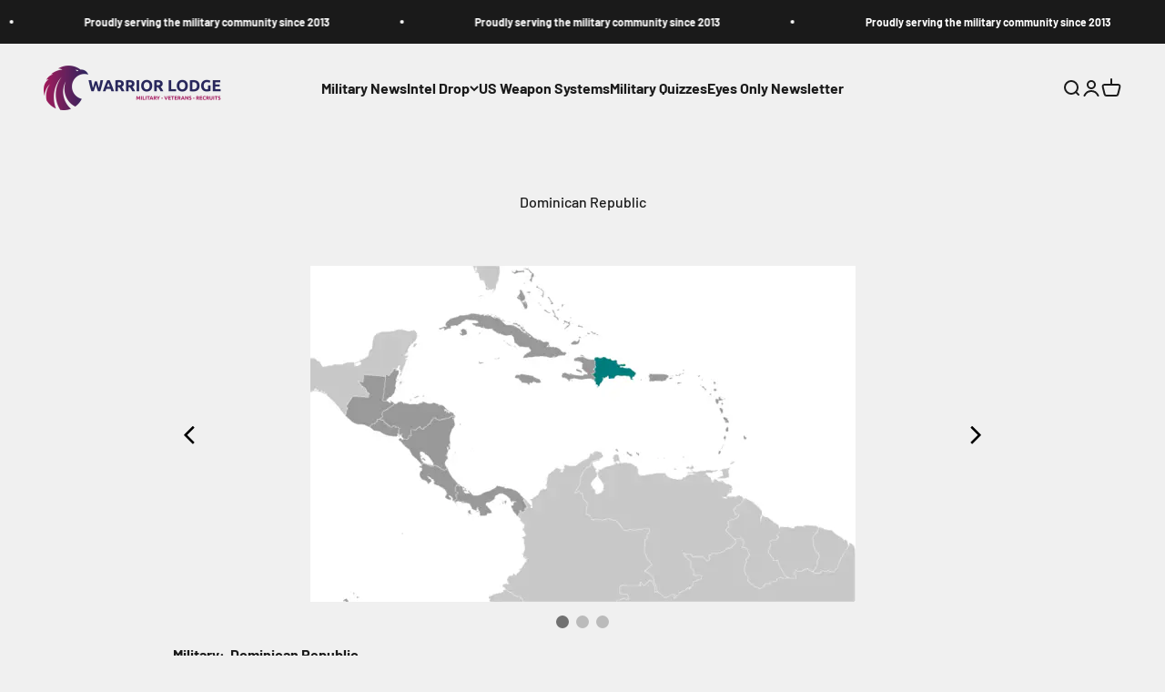

--- FILE ---
content_type: text/css
request_url: https://cdn.getshogun.com/537000bb-249d-4969-b28a-5ffddc1239d4-2.css
body_size: 3869
content:
.shg-sld-content{width:100%;position:relative}.shg-sld-slides{word-break:break-word}.shg-sld-slides-padded{padding:0 35px}.shg-sld-nav-button{cursor:pointer;position:absolute;z-index:10;top:0;width:35px;height:100%;background-size:contain;background-repeat:no-repeat;background-position:center}.shg-sld-nav-button.shg-sld-left{left:0;background-image:url([data-uri])}.shg-sld-nav-button.shg-sld-right{right:0;background-image:url([data-uri])}.shg-sld-nav-button.shg-sld-disabled{cursor:default;opacity:0.2}.shg-sld-item{display:none}.shg-sld-item.shg-sld-active{display:block}.shg-sld-dots{margin-top:10px;text-align:center}.shg-sld-dot{cursor:pointer;display:inline-block;height:14px;width:14px;border-radius:100%;margin-left:5px;background-color:#bbbbbb}.shg-sld-dot:first-child{margin-left:0px}.shg-sld-dot.shg-sld-active{background-color:#717171}.shg-sld-fade{-webkit-animation-name:shg-sld-fade;animation-name:shg-sld-fade;-webkit-animation-duration:1.5s;animation-duration:1.5s}@-webkit-keyframes shg-sld-fade{from{opacity:0.4}to{opacity:1}}@keyframes shg-sld-fade{from{opacity:0.4}to{opacity:1}}#s-9a741b33-e9bc-4998-8024-7ec32fd50585{padding-top:10px;padding-bottom:10px}.shogun-image-container{position:relative}.shogun-image-overlay{position:absolute;top:0;left:0;bottom:0;right:0;display:flex;padding:20px;align-items:center;justify-content:center}.shogun-image-overlay.shg-top-left{align-items:flex-start;justify-content:flex-start}.shogun-image-overlay.shg-top-center{align-items:flex-start;justify-content:center}.shogun-image-overlay.shg-top-right{align-items:flex-start;justify-content:flex-end}.shogun-image-overlay.shg-middle-left{align-items:center;justify-content:flex-start}.shogun-image-overlay.shg-middle-center{align-items:center;justify-content:center}.shogun-image-overlay.shg-middle-right{align-items:center;justify-content:flex-end}.shogun-image-overlay.shg-bottom-left{align-items:flex-end;justify-content:flex-start}.shogun-image-overlay.shg-bottom-center{align-items:flex-end;justify-content:center}.shogun-image-overlay.shg-bottom-right{align-items:flex-end;justify-content:flex-end}.shogun-image-overlay p{margin:0;padding:0;line-height:normal}.shogun-image-cover{-o-object-fit:cover;object-fit:cover;font-family:"object-fit: cover;";width:100%}.shogun-image-contain{font-family:"object-fit: contain;";-o-object-fit:contain;object-fit:contain;width:100%}.shogun-image-link{min-height:inherit;max-height:inherit}.shogun-lightbox-item{cursor:pointer;min-height:inherit;max-height:inherit}.shogun-lightbox{display:none;position:fixed;z-index:999999;left:0;top:0;width:100%;height:100%;overflow:hidden;background-color:#000;background-color:rgba(0,0,0,0.85)}.shogun-lightbox-content{display:flex;justify-content:center;align-items:center;flex-direction:column}.shogun-lightbox-close{color:#fff;font-size:45px;align-self:flex-end;margin-right:10px;line-height:30px;-webkit-user-select:none;-moz-user-select:none;-ms-user-select:none;user-select:none;cursor:pointer}.shogun-lightbox-image-container{display:flex;flex-flow:row nowrap;align-items:center;padding:10px}.shogun-lightbox-image{margin:auto;max-height:90vh;max-width:100%}.shogun-lightbox-close:hover,.shogun-lightbox-close:focus{color:#a2a2a2;text-decoration:none;cursor:pointer}img.shogun-image{max-width:100% !important;margin:0 !important}@media screen\0{.shogun-image-container{display:flex !important}.shogun-image-container .shogun-image{flex:1;width:100%}}#s-2d250e03-b677-43c2-8cfa-588af1413a7c{text-align:center}#s-ccb4cf1c-6d04-4703-b108-e63b68db3b18{text-align:center}#s-f70a825e-2957-45ea-acfb-8376a228c208{text-align:center}#s-5d973ddd-b8a8-4857-93e5-c1a5c2d131b3{text-align:center}#s-c0eabb43-fbec-4c20-80bf-f5dd8b15763c{text-align:center}#s-127bf355-0759-41c9-96c7-ddcc86ab96af{text-align:center}#s-cb33ce91-4dd1-4f8f-bd9e-51500433364a{text-align:center}#s-cd28d1a4-538b-40cf-b52b-0365cf8f36eb{text-align:center}#s-56115b05-00eb-452e-b087-eaed0079ea46{text-align:center}#s-58437fa0-6868-4c35-a9b8-d154ecf005fc{text-align:center}#s-b70f701b-ef48-4beb-b740-ee2384e3ab94{text-align:center}#s-cb861219-4fe4-48eb-a784-d0b0fe945f86{text-align:center}#s-459b4df3-9772-41be-ac8e-b4d748ceb671{text-align:center}#s-20efb950-dd45-42be-917b-9871cc2c1314{text-align:center}#s-322b0180-bf24-4eb5-8f45-9aa85333c463{text-align:center}#s-fc32e976-fe0e-4f2e-98e8-acadee168c51{text-align:center}#s-769d680c-d318-4a08-8eb7-e78433f37256{text-align:center}#s-17dd7454-ce8d-4866-b2c0-8aa409528f6f{text-align:center}#s-5f193f17-2a37-4624-8b5f-b8122ffb6e07{text-align:center}#s-d478eadd-16b3-4a33-a574-f2b637a3a6ce{text-align:center}#s-ebdad41a-b0d1-45bc-b41f-782e76db4b58{text-align:center}#s-1b787612-06a3-4e46-88dd-00fedafad3ea{text-align:center}#s-1c13ca44-ccb8-49c0-b481-81886beaba14{text-align:center}#s-cf9e1123-c472-41f8-b674-6268ad0e0417{text-align:center}#s-7809ec4c-6a75-4fd8-8639-e5c6812bd406{text-align:center}#s-b4eecb03-5e44-41de-9383-148f1af22d9b{text-align:center}#s-d838ac1e-3635-4ea1-ab3c-7ca886c348ce{text-align:center}#s-f571a30f-322c-4ec6-b9bc-303b80fd8e11{text-align:center}#s-47283490-cdef-4b2e-be38-6ef7f4153012{text-align:center}#s-f5f65517-81dd-47bf-8637-11ebb2a3120f{text-align:center}#s-dd879ebe-310b-4310-a5e3-06a643ccee34{text-align:center}#s-e6ec4d37-423e-470f-bf32-a67f9765d009{text-align:center}#s-ebc0f8b5-2798-42fb-b91f-2b148f301967{text-align:center}#s-c3204b25-73a5-477a-85e0-2bfca7350400{text-align:center}#s-3d02ffc1-de3a-4c62-869d-90e994b3eee2{text-align:center}#s-ec54a5d2-6ffc-41d9-ba48-20bdb23142c6{text-align:center}#s-b81173bc-a86e-4646-b99f-24c2c9e288f0{text-align:center}#s-1ea5a175-93c6-456c-b6f5-e1cb851824eb{text-align:center}#s-b136d5d8-6a20-4bc1-bfa8-ed74b4764668{text-align:center}#s-06d75545-5b73-43e7-9bdd-2ae3d8aefff4{text-align:center}#s-f11311d1-59e9-4bf5-8454-9b4ce88efe20{text-align:center}#s-1894f5ad-ee9b-4c42-a14f-19a41d99d342{text-align:center}#s-5e94fe99-e7c3-44b8-9ce0-5bba5f182e23{text-align:center}#s-0dcd0592-1d21-40cf-b640-c9cd2a1596d9{text-align:center}#s-8673530c-4366-4a82-9ac0-721f90533f77{text-align:center}#s-8faf9f14-89ea-49cd-b7c0-4671ec6fa769{text-align:center}#s-fe4fee92-b163-47c0-9162-104f70acc485{text-align:center}#s-634e2ac3-5eb8-4da2-9218-a9a368be1260{text-align:center}#s-d1b5de69-6295-45e8-84cb-6f63c87e9803{text-align:center}#s-95dae9be-775b-4ddf-9c53-0866ab9d4ab0{text-align:center}#s-07103b4c-a5a6-4168-acd0-194be5c0efe8{text-align:center}#s-216314b7-2165-4a53-bdc2-bafba37b284c{text-align:center}#s-726f46d2-5ff7-48c1-9f7e-7f22bd484b87{text-align:center}#s-e4aab939-abad-4aa1-b990-810404efb0db{text-align:center}#s-806c1d79-31a9-48b7-b60d-4b035bd3a0bd{text-align:center}#s-2f091c8a-cb43-4cec-a2e9-a9b90f4113a9{text-align:center}#s-76de769e-6d2b-4b4b-bf38-688742a4b907{text-align:center}#s-33c4a87e-3515-4e7e-bb02-9847327eda23{text-align:center}#s-a37874cf-34ab-461b-8799-5d1c0e474ef8{text-align:center}#s-378aa87c-11dc-408a-bfde-70a3bcd29059{text-align:center}#s-49766093-3700-4ff2-b5a6-eabfd94edc1d{text-align:center}#s-0489ecc2-64d0-4305-a519-9435fb5fa67c{text-align:center}#s-099131f9-c91d-42c6-9fff-5a7f192729af{text-align:center}#s-95dc199d-c1ca-4dd1-a756-b3d13885fcc8{text-align:center}#s-d5dc47fd-e0dd-479b-bec4-422bf9c0b0c5{text-align:center}#s-621abaaa-7f2d-48a6-b804-5c90622db718{text-align:center}#s-bff44bfa-6334-4128-a457-68f79feaf025{text-align:center}#s-4c826196-ff3f-4c2b-a5f9-4053ea1e4b00{text-align:center}#s-4972769e-bbf7-4dc4-9b24-1439330e30ae{text-align:center}#s-9a1b3488-8874-4ea5-98fd-7d4d1e562dda{text-align:center}#s-d4b178ff-ca3c-4217-8b85-96c946a5c23a{text-align:center}#s-85b2a36f-1f9f-41ee-8a8a-22f7ef0055fa{text-align:center}#s-4c71f7f4-9652-4726-b952-35101bfdd80d{text-align:center}#s-4822024b-29d5-416d-a8f2-ca97ba3faaa3{text-align:center}#s-65c8d92c-28d9-47db-a90e-c5bba9487cf5{text-align:center}#s-5c45a3fe-c231-4d0c-8c58-0e318042d2cb{text-align:center}#s-a5236097-e9e0-4205-be32-0bd65ac63f85{text-align:center}#s-59406d0b-40d4-4c67-9ccb-c11f04a12304{text-align:center}#s-a3424f24-0402-49ec-b0b4-e336891dfed3{text-align:center}#s-b5ead9a9-024e-4e9c-999d-58ca02a752ab{text-align:center}#s-0037e147-5590-4442-80e0-30a7272ea563{text-align:center}#s-f5191c3c-fb9c-439f-b946-f47f983eb4a5{text-align:center}#s-a4b9a836-1465-4d9f-9a0f-2a5edadd0221{text-align:center}#s-1f7956ec-d4d3-4eb5-a9a0-183143535d7c{text-align:center}#s-41646e24-5bd4-45b4-ab6d-9ccba7d724ef{text-align:center}#s-d15a2054-5665-41ec-88dd-f6fbab52def2{text-align:center}#s-d4a042d5-3b3f-486c-912b-6e03a878b908{text-align:center}#s-75d82be5-8228-47c9-8b5a-a7952cf4d962{text-align:center}#s-f90e6e0f-bb0d-4f2c-b1d7-941003daa0f9{text-align:center}#s-f3dd99eb-eaa3-44d6-b969-af6309e0deac{text-align:center}#s-ca41e90e-7aad-47ea-a0b0-942a1706fd95{text-align:center}#s-b2a5f323-6f71-4c3b-9891-7867c2c453d8{text-align:center}#s-f5a5c261-73e6-473c-8afa-39ecde433e64{text-align:center}#s-56968f73-ac12-4819-a413-410464c44c4c{text-align:center}

.shg-c:before,.shg-c:after{content:" ";display:table}.shogun-root{z-index:1;position:relative;isolation:isolate}.shogun-root iframe{display:initial}@media (max-width: 1024px){.shg-c,.shg-box{background-attachment:scroll !important}}#mc_embed_signup .clear{width:auto !important;height:auto !important;visibility:visible !important}.shg-clearfix:after{content:"";display:block;clear:both}.shogun-image{max-width:100%;min-height:inherit;max-height:inherit;display:inline !important;border:0;vertical-align:middle}.shg-fw{margin-left:calc(50% - 50vw);width:100vw}.shg-fw .shg-fw{width:100%}
